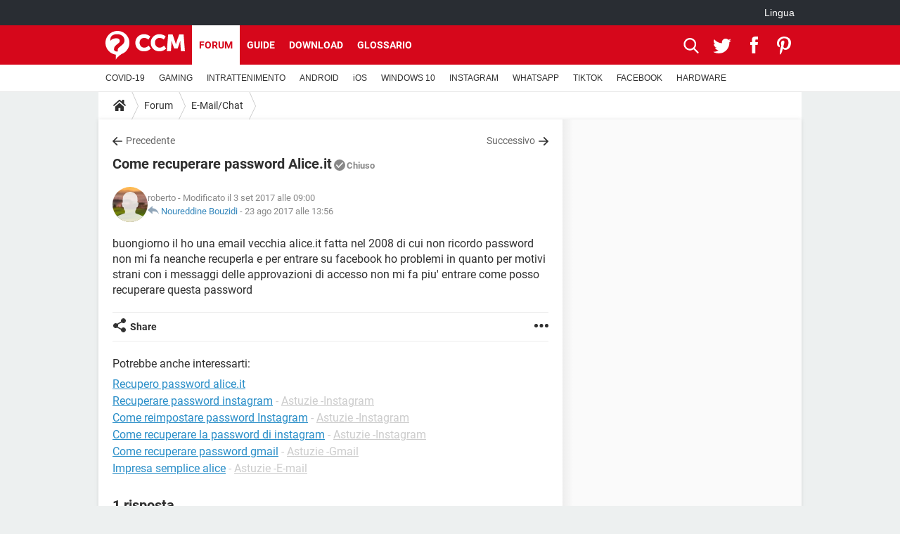

--- FILE ---
content_type: text/html; charset=UTF-8
request_url: https://it.ccm.net/forum/affich-109965-come-recuperare-password-alice-it
body_size: 16606
content:

<!--Akamai-ESI:PAGE:setreftime=1766109370/--><!DOCTYPE html>
<!--[if IE 8 ]> <html lang="it" dir="ltr" class="no-js ie8 lt-ie9 oldie"> <![endif]-->
<!--[if IE 9 ]> <html lang="it" dir="ltr" class="no-js ie9"> <![endif]-->
<!--[if gt IE 9]><!--> <html lang="it" dir="ltr"> <!--<![endif]-->

<head prefix="og: http://ogp.me/ns# fb: http://ogp.me/ns/fb#">
    <meta charset="utf-8">
    <meta http-equiv="X-UA-Compatible" content="IE=edge,chrome=1">
    <meta name="viewport" content="width=device-width, initial-scale=1.0" />

    <style>
        :root {
            --for-color-primary: #D6071B;
            --for-color-primary--lighten: #f7192e;
            --for-color-primary--darken: #a50515;
        }
    </style>
    
    <title>Come recuperare password Alice.it - E-Mail/Chat</title>

<script>
    var dataLayer = [{"appConfig":{"subContainers":["GTM-K9GC99V"]},"tagName1":"post-avec-ds-simili","site":"it.ccm.net","environnement":"production","pageType/screenType":"classique","sessionType":"nonConnectee","userStatus":"Anonyme","forumTheme":"E-Mail/Chat","QuestionRepondue":"oui","QuestionResolue":"non","NbReponses":1,"idArticle":109965,"idAuthor":0,"DateDebutDiscussion":"23-08-2017","level1":"forum","level2":"E-Mail/Chat","application":"forum","pageCategory":"Sujet Forum","theme":"E-Mail/Chat","country":"US","asnum":"16509"}];

            !function(e){"use strict";var t,n,o,r=function(){},s=Object.getOwnPropertyNames(window.console).reduce((function(e,t){return"function"==typeof console[t]&&(e[t]=r),e}),{}),a=function(){return s},i=e.console;if("object"==typeof e.JSON&&"function"==typeof e.JSON.parse&&"object"==typeof e.console&&"function"==typeof Object.keys){var c={available:["others.catch","others.show"],broadcasted:[]},u={available:["others.catch","others.show"]},d=(t=/^\s+(.*)\s+$/g,n=function(e){return Math.pow(9,e)},o=function(e){return parseInt((e.charCodeAt()<<9)%242)},{get:function(e){e=e.replace(t,"$1");for(var r=[0,0,0],s=0,a=0;s<e.length;s++)a=parseInt(s/r.length),r[s%3]+=parseInt(o(e[s])/n(a));for(s=0;s<r.length;s++)r[s]>255&&(r[s]=255);return r},toRGB:function(e){return"rgb("+e.join(",")+")"},visible:function(e){return e[0]>220||e[1]>220||e[2]>220?[0,0,0]:[255,255,255]}});e.getConsole=function(e){if("string"!=typeof e)throw"getConsole need a tag name (string)";var t=e.split(".");if(function(e){var t,n=e.split(".")[0];-1===c.available.indexOf(n)&&(c.available.push(n),(t=document.createEvent("CustomEvent")).initCustomEvent("getConsole.tag.available",0,0,n),document.dispatchEvent(t)),-1===u.available.indexOf(e)&&(u.available.push(e),(t=document.createEvent("CustomEvent")).initCustomEvent("getConsole.fulltag.available",0,0,n),document.dispatchEvent(t))}(e=t[0]),-1!==c.broadcasted.indexOf(e)){var n=function(e){var t=[],n=[];return e.forEach((function(e){t.push("%c "+e.name+" "),n.push("background-color:"+e.bgColor+";color:"+e.color+";border-radius:2px;")})),[t.join("")].concat(n)}(t.map((function(e){var t=d.get(e);return{name:e,color:d.toRGB(d.visible(t)),bgColor:d.toRGB(t)}}))),o=["log","warn","error","info","group","groupCollapsed","groupEnd"].reduce(((e,t)=>(e[t]=n.reduce(((e,t)=>e.bind(window.console,t)),window.console[t]),e)),{});return Object.keys(i).forEach((function(e){void 0===o[e]&&(o[e]=i[e])})),o}return a()},e.getConsole.tags=c,c.broadcasted=function(){try{var e=localStorage.getItem("getConsole");e=null===e?[]:JSON.parse(e)}catch(t){e=[]}return e}(),-1!==c.broadcasted.indexOf("others.catch")&&(e.console=e.getConsole("others.show"))}else e.getConsole=a}(window),logger={_buffer:[],log:function(){"use strict";this._buffer.push(arguments)}},function(e){"use strict";var t={domains:["hpphmfubhnbobhfs","bnb{po.betztufn","beoyt","epvcmfdmjdl","hpphmftzoejdbujpo","wjefptufq","s77ofu","ufbet","vosvmznfejb","tnbsubetfswfs","tljnsftpvsdft","{fcftupg","uumce","hpphmfbqjt","wjefpqmb{b","hpphmfbetfswjdft","fggfdujwfnfbtvsf","pvucsbjo","ubcppmb"],classes:"ufyuBe!BeCpy!qvc`411y361!qvc`411y361n!qvc`839y:1!ufyu.be!ufyuBe!Mjhbuvt!ufyu`be!ufyu`bet!ufyu.bet!ufyu.be.mjolt",event:{category:"pbt`mpbefe",action:"gbjm"}},n=e.getConsole("inObs"),o=0,r={},s=function(e,t){return t=t||1,e.split("").map((function(e){return String.fromCharCode(e.charCodeAt()+t)})).join("")},a=[];e.integrityObserver={state:{net:null,dom:null,perf:null},corrupted:0,listen:function(e){this.corrupted?e(this.state):a.push(e)},sendToListeners:function(){a.forEach(function(e){e(this.state)}.bind(this))},reportCorruption:function(){var e=function(){"undefined"!=typeof ga?ga("send",{hitType:"event",eventCategory:s(t.event.category,-1),eventAction:s(t.event.action,-1),nonInteraction:1}):setTimeout(e,100)};e()},reportListCorruption:function(){var e,t=[];for(e in this.state)this.state[e]&&t.push(e);t.length>0&&((new Image).src="https://lists.ccmbg.com/st?t="+encodeURIComponent(t.join(","))+"&d="+window.location.host.split(/\./).slice(0,-1).join("."))},reportChange:function(){this.sendToListeners(),this.reportCorruption()},init:function(){var e=function(e){return function(t){this.state[e]=t,t&&(!this.corrupted&&this.reportChange(),this.corrupted=1)}.bind(this)};!function(e){if("undefined"!=typeof MutationObserver){var n=document.createElement("div"),o=document.getElementsByTagName("html")[0],r={},a={childList:1,attributes:1,characterData:1,subtree:1},i=0,c=new MutationObserver((function(t){t.forEach((function(t){"style"===t.attributeName&&(c.disconnect(),"none"===t.target.style.display&&!e.called&&(e.called=1)&&e.call(r,1))}))})),u=new MutationObserver((function(t){t.forEach((function(t){try{if("childList"===t.type&&"HTML"===t.target.nodeName&&t.addedNodes.length&&"BODY"===t.addedNodes[0].nodeName&&!i){i=1,t.addedNodes[0].appendChild(n);var o=getComputedStyle(n);if(r=t.addedNodes[0],u.disconnect(),/Trident/.test(navigator.userAgent))return void setTimeout((function(){!e.called&&(e.called=1)&&e.call(r,0)}),50);setTimeout((function(){t.addedNodes[0].removeChild(n)}),60),c.disconnect(),e.call(t.addedNodes[0],"none"===o.getPropertyValue("display")||/url\("about:abp/.test(o.getPropertyValue("-moz-binding")))}}catch(e){}}))}));n.className=s(t.classes,-1),n.style.display="block",u.observe(o,a),c.observe(n,a)}else e.call(0,0)}(e.call(this,"dom")),function(e,a){if("undefined"!=typeof MutationObserver&&void 0!==URL.prototype){var i=document.getElementsByTagName("html")[0],c=0,u=new MutationObserver((function(i){i.forEach((function(i){try{var d,l,f,p="",g=new Date,h=function(){};if("childList"===i.type&&i.addedNodes.length&&void 0!==(d=i.addedNodes[0]).src&&("SCRIPT"===(p=d.nodeName)||"IFRAME"===p)){try{l=new URL(d.src),f=l&&l.host?l.host.split(/\./).slice(-2).shift():null}catch(e){}h=i.addedNodes[0].onerror,i.addedNodes[0].onerror=function(){try{n.warn("Missing script",d.src),!c&&f&&-1!==t.domains.indexOf(s(f))&&(new Date).getTime()-g.getTime()<1500&&(n.warn("Integrity violation on ",d.src," not observing anymore !"),u.disconnect(),c=1,e(1)),"function"==typeof h&&h.apply(this,Array.prototype.slice.call(arguments))}catch(e){}},"function"==typeof performance.getEntriesByType&&o<2&&"SCRIPT"===p&&-1!==t.domains.indexOf(s(f))&&(void 0===r[f]||"hpphmfubhnbobhfs"===s(f))&&(r[f]=1,i.addedNodes[0].addEventListener("load",(function(){-1===performance.getEntriesByType("resource").map((function(e){return e.name})).indexOf(d.src)&&2==++o&&(u.disconnect(),a(1))})))}}catch(e){}}))}));u.observe(i,{childList:1,attributes:1,characterData:1,subtree:1})}else e.call(0,0)}(e.call(this,"net"),e.call(this,"perf")),window.addEventListener("load",function(){this.reportListCorruption()}.bind(this))}},"function"==typeof Object.bind&&e.integrityObserver.init()}(window),function(e,t,n,o){"use strict";void 0===e._gtm&&(e._gtm={events:{on:[],ready:[],readyAll:[],trigger:function(e){this._trigger.push(e)},_trigger:[]},versions:{},onReady:[]}),void 0===e._gtm.versions&&(e._gtm.versions={}),e._gtm.versions.staticheader=1,e._gtm.state="loading";var r=dataLayer[0].appConfig,s=["GTM-N4SNZN"],a=r.subContainers||[],i=e.getConsole("GTM").log,c=function(e){if(void 0!==t.dispatchEvent){var n=null;"function"==typeof Event?n=new Event(e):(n=t.createEvent("Event")).initEvent(e,0,0),t.dispatchEvent(n)}},u=function(){u.state++,u.state===s.length&&(e._gtm.state="loaded",c("gtm.loaded"))},d=function(){e._gtm.state="error",c("gtm.error"),l.clearWorkspacesInfo(this)};u.state=0,s=s.concat(a),i("Loading sub containers:",a);var l={infoKey:"ccm_gtm_workspaces",workspacesInfo:{},fetchWorkspacesInfo:function(){try{this.workspacesInfo=this.getInfoFromQuerystring()||this.getInfoFromCookie()||{}}catch(e){console.error("Cannot get workspaces info.",e)}},parseWorkspacesInfo:function(e){for(var t={},n=e.split("|"),o=0;o<n.length;o++){var r=n[o].split("::");3===r.length&&(t[r[0]]={container:r[0],workspace:r[1],auth:r[2]})}return t},removeInfoFromQuerystring:function(){if(""===e.location.search)return"";for(var t=e.location.search.substring(1).split("&"),n=[],o=0;o<t.length;o++){t[o].split("=")[0]!==this.infoKey&&n.push(t[o])}return"?"+n.join("&")},generatePreviewQuery:function(e){try{var t=this.workspacesInfo[e];return t?(i("["+t.container+'] loading custom workspace "'+t.workspace+'"'),dataLayer[0].appConfig.previewWorkspaces=dataLayer[0].appConfig.previewWorkspaces||[],dataLayer[0].appConfig.previewWorkspaces.push(t),"&gtm_auth="+t.auth+"&gtm_preview="+t.workspace+"&gtm_cookies_win=x"):""}catch(t){return console.error('Cannot generate preview query for container "'+e+'"',t),""}},getInfoFromQuerystring:function(){for(var t=(e.location.search||"").substring(1).split("&"),n=0;n<t.length;n++){var o=t[n].split("=");if(decodeURIComponent(o[0])===this.infoKey)return this.parseWorkspacesInfo(decodeURIComponent(o[1]))}return null},getInfoFromCookie:function(){try{var t=e.document.cookie.match("(^|;) ?"+this.infoKey+"=([^;]*)(;|$)");if(t)return this.parseWorkspacesInfo(decodeURIComponent(t[2]))}catch(e){}return null},clearWorkspacesInfo:function(t){try{var n=t.getAttribute("data-id");if(this.workspacesInfo[n]){i('Cannot load container "'+n+'". Clearing cookie and querystring param...');var o=e.location.hostname.split("."),r=o.length;o=r>2&&"br"===o[r-1]&&"com"===o[r-2]?o.slice(-3).join("."):o.slice(-2).join("."),document.cookie=this.infoKey+"=; domain= "+o+"; path=/; expires=Thu, 01 Jan 1970 00:00:01 GMT;";var s=this.removeInfoFromQuerystring();e.location.search=s}}catch(e){console.error("Cannot clear workspaces info.",e)}}};l.fetchWorkspacesInfo();for(var f=0,p=s.length;f<p;++f){e[o]=e[o]||[],e[o].push({"gtm.start":(new Date).getTime(),event:"gtm.js"});var g=l.generatePreviewQuery(s[f]),h=t.getElementsByTagName(n)[0],m=t.createElement(n);m.async=1,m.onload=u,m.onerror=d,m.setAttribute("data-id",s[f]),m.src="https://www.googletagmanager.com/gtm.js?id="+s[f]+g,h.parentNode.insertBefore(m,h)}}(window,document,"script","dataLayer"),OAS_AD_BUFFER=[],OAS_AD=function(){OAS_AD_BUFFER.push(Array.prototype.slice.call(arguments))},function(e){"use strict";function t(t){t instanceof ErrorEvent&&e._gtm.errors.push({message:t.message,stack:t.error?t.error.stack:void 0,name:t.error?t.error.name:void 0,filename:t.filename,line:t.lineno,column:t.colno})}function n(t){t.reason instanceof Error?e._gtm.errors.push({message:t.reason.message,stack:t.reason.stack,name:t.reason.name,promise:1,filename:t.reason.filename,line:t.reason.lineno,column:t.reason.colno}):e._gtm.errors.push({message:t.reason,promise:1})}e._gtm=e._gtm||{},e._gtm.errors=[],e._gtm.errors.types=[],e._gtm.errors.types.push({type:"error",callback:t}),e.addEventListener("error",t),e._gtm.errors.types.push({type:"unhandledrejection",callback:n}),e.addEventListener("unhandledrejection",n)}(window);    

    dataLayer.push({"event":"app.config","appConfig":{"asl":{"sitepage":"\/forum","keywords":["parallaxeinfeed","e-mail-chat","forum-109965","forum"]}}});
</script>


    <meta name="description" content="buongiorno il ho una email vecchia alice.it fatta nel 2008 di cui non ricordo password non mi fa neanche recuperla e per entrare su facebook ho problemi in quanto per motivi strani con i messaggi delle approvazioni di accesso non mi fa piu&#039; entrare..." />
    <meta name="theme-color" content="#d51827" />
    <meta name="msapplication-TileColor" content="#d51827" />
    <meta name="msapplication-TileImage" content="https://astatic.ccmbg.com/www.commentcamarche.net_i18n/_skin/favicon/mstile-144x144.png" />
    <meta name="msapplication-config" content="https://astatic.ccmbg.com/www.commentcamarche.net_i18n/_skin/favicon/browserconfig.xml" />
    <meta name="twitter:card" content="summary_large_image" />
    <meta name="twitter:title" content="Come recuperare password Alice.it" />
    <meta name="twitter:image" content="https://astatic.ccmbg.com/www.commentcamarche.net_i18n/_skin/favicon/og-image-1200x630.png" />
    <meta name="referrer" content="always" />
    <meta name="googlebot" content="snippet,archive" />
    <meta name="robots" content="index, follow,max-snippet:-1, max-image-preview:large, max-video-preview:15" />
    <meta name="p:domain_verify" content="da5ea5fef28de3d19e5d93416c4568bb" />
    <meta property="og:title" content="Come recuperare password Alice.it"/>
    <meta property="og:type" content="website"/>
    <meta property="og:url" content="https://it.ccm.net/forum/affich-109965-come-recuperare-password-alice-it"/>
    <meta property="og:image" content="https://astatic.ccmbg.com/www.commentcamarche.net_i18n/_skin/favicon/og-image-1200x630.png"/>
    <meta property="twitter:url" content="https://it.ccm.net/forum/affich-109965-come-recuperare-password-alice-it"/>
    <meta property="og:site_name" content="CCM"/>
    <meta http-equiv="Content-Language" content="it"/>
    <meta property="atm" content="aHR0cHM6Ly9pdC5jY20ubmV0L2ZvcnVtL2FmZmljaC0xMDk5NjUtY29tZS1yZWN1cGVyYXJlLXBhc3N3b3JkLWFsaWNlLWl0" />
    <link rel="canonical" href="https://it.ccm.net/forum/affich-109965-come-recuperare-password-alice-it" />
    
    <link rel="icon" href="https://astatic.ccmbg.com/www.commentcamarche.net_i18n/_skin/favicon/favicon-32x32.png" sizes="32x32" type="image/png" />
    <link rel="icon" href="https://astatic.ccmbg.com/www.commentcamarche.net_i18n/_skin/favicon/favicon-16x16.png" sizes="16x16" type="image/png" />
    <link rel="icon" href="https://astatic.ccmbg.com/www.commentcamarche.net_i18n/_skin/favicon/android-chrome-192x192.png" sizes="192x192" type="image/png" />
    <link rel="apple-touch-icon" href="https://astatic.ccmbg.com/www.commentcamarche.net_i18n/_skin/favicon/apple-touch-icon-57x57.png" sizes="57x57" />
    <link rel="apple-touch-icon" href="https://astatic.ccmbg.com/www.commentcamarche.net_i18n/_skin/favicon/apple-touch-icon-60x60.png" sizes="60x60" />
    <link rel="apple-touch-icon" href="https://astatic.ccmbg.com/www.commentcamarche.net_i18n/_skin/favicon/apple-touch-icon-72x72.png" sizes="72x72" />
    <link rel="apple-touch-icon" href="https://astatic.ccmbg.com/www.commentcamarche.net_i18n/_skin/favicon/apple-touch-icon-76x76.png" sizes="76x76" />
    <link rel="apple-touch-icon" href="https://astatic.ccmbg.com/www.commentcamarche.net_i18n/_skin/favicon/apple-touch-icon-114x114.png" sizes="114x114" />
    <link rel="apple-touch-icon" href="https://astatic.ccmbg.com/www.commentcamarche.net_i18n/_skin/favicon/apple-touch-icon-120x120.png" sizes="120x120" />
    <link rel="apple-touch-icon" href="https://astatic.ccmbg.com/www.commentcamarche.net_i18n/_skin/favicon/apple-touch-icon-144x144.png" sizes="144x144" />
    <link rel="apple-touch-icon" href="https://astatic.ccmbg.com/www.commentcamarche.net_i18n/_skin/favicon/apple-touch-icon-152x152.png" sizes="152x152" />
    <link rel="apple-touch-icon" href="https://astatic.ccmbg.com/www.commentcamarche.net_i18n/_skin/favicon/apple-touch-icon-180x180.png" sizes="180x180" />
    <link rel="preload" href="https://astatic.ccmbg.com/ccmcms_commentcamarche/dist/external/fonts/Roboto-Gfonts-Regular.woff2" crossorigin as="font" />
    <link rel="preload" href="https://astatic.ccmbg.com/ccmcms_commentcamarche/dist/external/fonts/Roboto-Gfonts-Bold.woff2" crossorigin as="font" />
        <link rel="manifest" href="https://astatic.ccmbg.com/www.commentcamarche.net_i18n/_skin/favicon/manifest.json"  />
    <link rel="mask-icon" href="https://astatic.ccmbg.com/www.commentcamarche.net_i18n/_skin/favicon/safari-pinned-tab.svg" color="#d51827" />
    
<link rel="stylesheet" media="all" href="https://astatic.ccmbg.com/www.commentcamarche.net_i18n/dist/app/css/chunks/site_ht_inter.04bf4568b32fe3dbd824.css" /><link rel="stylesheet" media="all" href="https://astatic.ccmbg.com/www.commentcamarche.net_i18n/dist/app/css/chunks/skin_forum.ca3f284e66398a9dd082.css" />

<script type="application/ld+json">{"@context":"https://schema.org","@type":"WebPage","breadcrumb":{"@type":"BreadcrumbList","itemListElement":[{"@type":"ListItem","position":1,"name":"Home","item":"https://it.ccm.net/"},{"@type":"ListItem","position":2,"name":"Forum","item":"https://it.ccm.net/forum/"},{"@type":"ListItem","position":3,"name":"E-Mail/Chat","item":"https://it.ccm.net/forum/e-mail-chat-27"}]},"name":"Come recuperare password Alice.it - E-Mail/Chat","url":"https://it.ccm.net/forum/affich-109965-come-recuperare-password-alice-it"}</script>
    </head>

<body class="flex-layout ">
    <div class="jOverlay overlay"></div>
    <a name="top"></a>
    
    <div id="ctn_x02"><div id="ba_x02" class="ba x02"><script>OAS_AD("x02");</script></div></div>
    <div id="tt" style="display:none">
        <div id="tttop"></div>
        <div id="ttcont"></div>
        <div id="ttbot"></div>
    </div>
    <span class="tooltips" style="display:none" id="ntt"><span id="nttcont"></span><span class="arrowDown"></span></span>

    <div id="oasLayout" class="layout--flexbox">

        <img src="https://akm-static.ccmbg.com/a/aHR0cDovL2l0LmNjbS5uZXQvZm9ydW0vYWZmaWNoLTEwOTk2NS1jb21lLXJlY3VwZXJhcmUtcGFzc3dvcmQtYWxpY2UtaXQ=/alpha.png" style="position: absolute;"><header class="ccm_header--rwd jHeader" data-cookie-prefix="">
    <div class="ccm_header__top">
      <div class="layout">
        <span data-target="jMenuBox" class="jDropBtn jDropMenuBtn ccm_header__click_trigger">
          <span>Menu</span>
          <svg viewBox="0 0 440.307 440.307" class="svg_icon svg_icon--cross">
              <g fill="#fff" class="svg_icon_g">
                  <polygon points="440.307,58.583 381.723,0 220.153,161.57 58.584,0 0,58.583 161.569,220.153 0,381.723 58.584,440.307    220.153,278.736 381.723,440.307 440.307,381.723 278.736,220.153"/>
              </g>
          </svg>
        </span>
          <a href="https://it.ccm.net/" class="app_logo">
              <img width="113" height="41" class="ccmcss_rwd_header__logo" src="https://astatic.ccmbg.com/www.commentcamarche.net_i18n/_skin/_common/img/logo_ccm.svg?19" alt="CCM">
          </a>
          <nav id="jMainNav" class="ccm_header__nav jDropBox jMenuBox" role="navigation">
            <ul id="mmenu_ul_id">
                <li class="ccm_ico_home">
                <a href="https://it.ccm.net/">
                    <span>Home</span>
                </a>
                <button class="app_nav__sub--collapse jNavSubCollapse app_nav__sub--collapse--plus">
                    <span></span>
                </button>
                <div class="ccm_submenu">
                    <ul>
                                                    <li>
                                <a href="https://it.ccm.net/faq/s/covid">
                                    COVID-19                                </a>
                            </li>
                                                    <li>
                                <a href="https://it.ccm.net/faq/videogiochi-538">
                                    GAMING                                </a>
                            </li>
                                                    <li>
                                <a href="https://it.ccm.net/faq/streaming-578">
                                    INTRATTENIMENTO                                </a>
                            </li>
                                                    <li>
                                <a href="https://it.ccm.net/faq/android-569">
                                    ANDROID                                </a>
                            </li>
                                                    <li>
                                <a href="https://it.ccm.net/faq/macos-98">
                                    iOS                                </a>
                            </li>
                                                    <li>
                                <a href="https://it.ccm.net/faq/windows-10-582">
                                    WINDOWS 10                                </a>
                            </li>
                                                    <li>
                                <a href="https://it.ccm.net/faq/instagram-550">
                                    INSTAGRAM                                </a>
                            </li>
                                                    <li>
                                <a href="https://it.ccm.net/faq/whatsapp-586">
                                    WHATSAPP                                </a>
                            </li>
                                                    <li>
                                <a href="https://it.ccm.net/faq/tiktok-576">
                                    TIKTOK                                </a>
                            </li>
                                                    <li>
                                <a href="https://it.ccm.net/faq/facebook-548">
                                    FACEBOOK                                </a>
                            </li>
                                                    <li>
                                <a href="https://it.ccm.net/faq/hardware-3">
                                    HARDWARE                                </a>
                            </li>
                                            </ul>
                </div>
            </li>
                    <li>
                <a href="/faq/">Guide</a>
                <button class="app_nav__sub--collapse jNavSubCollapse app_nav__sub--collapse--plus">
                    <span></span>
                </button>
                <div class="ccm_submenu">
                    <ul>
                                                    <li>
                                <a href="https://it.ccm.net/faq/s/covid">
                                    COVID-19                                </a>
                            </li>
                                                    <li>
                                <a href="https://it.ccm.net/faq/videogiochi-538">
                                    GAMING                                </a>
                            </li>
                                                    <li>
                                <a href="https://it.ccm.net/faq/streaming-578">
                                    INTRATTENIMENTO                                </a>
                            </li>
                                                    <li>
                                <a href="https://it.ccm.net/faq/android-569">
                                    ANDROID                                </a>
                            </li>
                                                    <li>
                                <a href="https://it.ccm.net/faq/macos-98">
                                    iOS                                </a>
                            </li>
                                                    <li>
                                <a href="https://it.ccm.net/faq/windows-10-582">
                                    WINDOWS 10                                </a>
                            </li>
                                                    <li>
                                <a href="https://it.ccm.net/faq/instagram-550">
                                    INSTAGRAM                                </a>
                            </li>
                                                    <li>
                                <a href="https://it.ccm.net/faq/whatsapp-586">
                                    WHATSAPP                                </a>
                            </li>
                                                    <li>
                                <a href="https://it.ccm.net/faq/tiktok-576">
                                    TIKTOK                                </a>
                            </li>
                                                    <li>
                                <a href="https://it.ccm.net/faq/facebook-548">
                                    FACEBOOK                                </a>
                            </li>
                                                    <li>
                                <a href="https://it.ccm.net/faq/hardware-3">
                                    HARDWARE                                </a>
                            </li>
                                            </ul>
                </div>
            </li>
                        <li>
                <a href="/download/">Download</a>
                <button class="app_nav__sub--collapse jNavSubCollapse app_nav__sub--collapse--plus">
                    <span></span>
                </button>
                <div class="ccm_submenu">
                    <ul>
                                                    <li>
                                <a href="https://it.ccm.net/faq/s/covid">
                                    COVID-19                                </a>
                            </li>
                                                    <li>
                                <a href="https://it.ccm.net/faq/videogiochi-538">
                                    GAMING                                </a>
                            </li>
                                                    <li>
                                <a href="https://it.ccm.net/faq/streaming-578">
                                    INTRATTENIMENTO                                </a>
                            </li>
                                                    <li>
                                <a href="https://it.ccm.net/faq/android-569">
                                    ANDROID                                </a>
                            </li>
                                                    <li>
                                <a href="https://it.ccm.net/faq/macos-98">
                                    iOS                                </a>
                            </li>
                                                    <li>
                                <a href="https://it.ccm.net/faq/windows-10-582">
                                    WINDOWS 10                                </a>
                            </li>
                                                    <li>
                                <a href="https://it.ccm.net/faq/instagram-550">
                                    INSTAGRAM                                </a>
                            </li>
                                                    <li>
                                <a href="https://it.ccm.net/faq/whatsapp-586">
                                    WHATSAPP                                </a>
                            </li>
                                                    <li>
                                <a href="https://it.ccm.net/faq/tiktok-576">
                                    TIKTOK                                </a>
                            </li>
                                                    <li>
                                <a href="https://it.ccm.net/faq/facebook-548">
                                    FACEBOOK                                </a>
                            </li>
                                                    <li>
                                <a href="https://it.ccm.net/faq/hardware-3">
                                    HARDWARE                                </a>
                            </li>
                                            </ul>
                </div>
            </li>
                        <li>
                <a href="/forum/">Forum</a>
                <button class="app_nav__sub--collapse jNavSubCollapse app_nav__sub--collapse--plus">
                    <span></span>
                </button>
                <div class="ccm_submenu">
                    <ul>
                                                    <li>
                                <a href="https://it.ccm.net/faq/s/covid">
                                    COVID-19                                </a>
                            </li>
                                                    <li>
                                <a href="https://it.ccm.net/faq/videogiochi-538">
                                    GAMING                                </a>
                            </li>
                                                    <li>
                                <a href="https://it.ccm.net/faq/streaming-578">
                                    INTRATTENIMENTO                                </a>
                            </li>
                                                    <li>
                                <a href="https://it.ccm.net/faq/android-569">
                                    ANDROID                                </a>
                            </li>
                                                    <li>
                                <a href="https://it.ccm.net/faq/macos-98">
                                    iOS                                </a>
                            </li>
                                                    <li>
                                <a href="https://it.ccm.net/faq/windows-10-582">
                                    WINDOWS 10                                </a>
                            </li>
                                                    <li>
                                <a href="https://it.ccm.net/faq/instagram-550">
                                    INSTAGRAM                                </a>
                            </li>
                                                    <li>
                                <a href="https://it.ccm.net/faq/whatsapp-586">
                                    WHATSAPP                                </a>
                            </li>
                                                    <li>
                                <a href="https://it.ccm.net/faq/tiktok-576">
                                    TIKTOK                                </a>
                            </li>
                                                    <li>
                                <a href="https://it.ccm.net/faq/facebook-548">
                                    FACEBOOK                                </a>
                            </li>
                                                    <li>
                                <a href="https://it.ccm.net/faq/hardware-3">
                                    HARDWARE                                </a>
                            </li>
                                            </ul>
                </div>
            </li>
                        <li>
                <a href="/contents/">Glossario</a>
                <button class="app_nav__sub--collapse jNavSubCollapse app_nav__sub--collapse--plus">
                    <span></span>
                </button>
                <div class="ccm_submenu">
                    <ul>
                                                    <li>
                                <a href="https://it.ccm.net/faq/s/covid">
                                    COVID-19                                </a>
                            </li>
                                                    <li>
                                <a href="https://it.ccm.net/faq/videogiochi-538">
                                    GAMING                                </a>
                            </li>
                                                    <li>
                                <a href="https://it.ccm.net/faq/streaming-578">
                                    INTRATTENIMENTO                                </a>
                            </li>
                                                    <li>
                                <a href="https://it.ccm.net/faq/android-569">
                                    ANDROID                                </a>
                            </li>
                                                    <li>
                                <a href="https://it.ccm.net/faq/macos-98">
                                    iOS                                </a>
                            </li>
                                                    <li>
                                <a href="https://it.ccm.net/faq/windows-10-582">
                                    WINDOWS 10                                </a>
                            </li>
                                                    <li>
                                <a href="https://it.ccm.net/faq/instagram-550">
                                    INSTAGRAM                                </a>
                            </li>
                                                    <li>
                                <a href="https://it.ccm.net/faq/whatsapp-586">
                                    WHATSAPP                                </a>
                            </li>
                                                    <li>
                                <a href="https://it.ccm.net/faq/tiktok-576">
                                    TIKTOK                                </a>
                            </li>
                                                    <li>
                                <a href="https://it.ccm.net/faq/facebook-548">
                                    FACEBOOK                                </a>
                            </li>
                                                    <li>
                                <a href="https://it.ccm.net/faq/hardware-3">
                                    HARDWARE                                </a>
                            </li>
                                            </ul>
                </div>
            </li>
            </ul>
              <p>
                <a href="https://it.ccm.net/forum/new" class="ico--new btn--size-xl btn--size-full btn--bg-channel" id="create_new_question">Fai una domanda</a>
              </p>
          </nav>
          <div class="ccm_header__right">
            <ul>
                <li class="ccm_header__btn_search">
                  <a href="javascript:void(0)" data-target="jSearchBox" class="jDropBtn">
                    <svg viewBox="-281 404.9 32 32" class="svg_icon svg_icon--search"><path class="svg_icon_g" d="M-280 432.1c-1.2 1.1-1.3 2.9-.2 4s2.9 1 4-.2l6.4-7.6c.7-.8 1-1.6 1-2.3 2.1 1.8 4.8 2.9 7.8 2.9 6.6 0 12-5.4 12-12s-5.4-12-12-12-12 5.4-12 12c0 3 1.1 5.7 2.9 7.8-.7 0-1.5.3-2.3 1l-7.6 6.4zm11-15.2c0-4.4 3.6-8 8-8s8 3.6 8 8-3.6 8-8 8-8-3.6-8-8z"></path></svg>
                  </a>
                </li>
            </ul>
        </div>
      </div>

    </div>

    <div class="ccm_header__search jDropBox jSearchBox">
        <form action="https://it.ccm.net/search/index" method="get" id="jContentSearchForm" role="search">
            <fieldset>
                <legend>Cerca</legend>
                <input placeholder="Cerca" name="q" value="" type="search">
                <button type="submit" class="ccm_ico--search"></button>
            </fieldset>
        </form>
        <div class="jDropBoxOverlay ccm_header__overlay"></div>
    </div>

    <div class="ccm_header__login jDropBox jLoginBox">
    <div class="ccm_header__overlay jDropBoxOverlay"></div>
  </div>
</header>

<header role="banner" class="ccm_header">
    <div class="ccm_top_bar">
    <div class="layout">
                    <div role="main" class="layout_main">
                <ul class="ccmNetwork">
                                    <li class="selected" style="visibility:hidden">
                        <a href="/">
                            High-Tech                        </a>
                    </li>
                                    </ul>
            </div>
                    <div class="layout_right"><ul class="ccm_top_nav">
    <li id="language" class="ccm_usermenu_language">
        <a href="javascript:void(0);" class="ccm_usermenu_language__btn">Lingua</a>

        <div class="ccm_box_hover">
            <ul>
                                    <li>
                        <a href="https://de.ccm.net"
                           lang="de">Deutsch</a>
                    </li>
                                    <li>
                        <a href="https://br.ccm.net"
                           lang="pt">Português</a>
                    </li>
                                    <li>
                        <a href="https://id.ccm.net"
                           lang="id">Bahasa Indonesia</a>
                    </li>
                                    <li>
                        <a href="https://it.ccm.net"
                           lang="it">Italiano</a>
                    </li>
                                    <li>
                        <a href="https://ru.ccm.net"
                           lang="ru">Русский</a>
                    </li>
                                    <li>
                        <a href="https://pl.ccm.net"
                           lang="pl">Polski</a>
                    </li>
                                    <li>
                        <a href="https://nl.ccm.net"
                           lang="nl">Nederlands</a>
                    </li>
                                    <li>
                        <a href="https://in.ccm.net"
                           lang="hi">हिंदी</a>
                    </li>
                            </ul>
        </div>
    </li>
</ul>
</div>
    </div>
</div>
    <div class="ccm_middle_bar">
        <div class="layout">
            <div class="ccm_logo_ccm">
                <a href="https://it.ccm.net/" title="CCM">
                    <img width="113" height="41"
                         src="https://astatic.ccmbg.com/www.commentcamarche.net_i18n/_skin/_common/img/logo_ccm.svg?19"
                         alt="CCM"
                    />
                </a>
            </div>
            <div class="ccm_social_header">
                <a id="jSearchBt" href="javascript:void(0)" class="ccm_ico--search"></a>

                                     <a href="https://www.twitter.com/ccm_italia" target="_blank" rel="noopener noreferrer" class="ccm_ico--twitter ccm_social_header__tw">
                         <img src="https://astatic.ccmbg.com/www.commentcamarche.net_i18n/_skin/_common/img/shim.gif"
                              alt="CCM / Twitter"
                              title="CCM / Twitter"
                              width="1"
                              height="1" />
                     </a>
                
                                    <a href="https://www.facebook.com/it.ccm.net" target="_blank" rel="noopener noreferrer" class="ccm_ico--facebook ccm_social_header__fb">
                        <img src="https://astatic.ccmbg.com/www.commentcamarche.net_i18n/_skin/_common/img/shim.gif"
                             alt="CCM / Facebook"
                             title="CCM / Facebook"
                             width="1"
                             height="1" />
                    </a>
                
                                    <a href="https://www.pinterest.fr/CCMNETIT/" target="_blank" rel="noopener noreferrer" class="ccm_ico--pinterest ccm_social_header__pt">
                        <img src="https://astatic.ccmbg.com/www.commentcamarche.net_i18n/_skin/_common/img/shim.gif"
                             alt="CCM / Pinterest"
                             title="CCM / Pinterest"
                             width="1"
                             height="1" />
                    </a>
                
                
                <div id="jSearchForm" class="ccm_header_form">
                     <form action="https://it.ccm.net/search/index"
                           method="get" class="headerFooter" data-inputupdate="true">
                         <fieldset>
                             <legend>Cerca</legend>
                             <input type="text"
                                    placeholder="Cerca"
                                    class="ccm_search"
                                    name="q"
                                    id="searchform_input"
                                                              >
                             <input type="hidden" value="0" name="already_focused" id="searchform_focused">
                             <input type="submit" value="OK" class="ccm_submit">
                         </fieldset>
                     </form>
                </div><!-- /ccm_header_form -->
            </div>
            <nav id="ccm_nav" role="navigation">
               <div id="ccm_scroller">
                   <div class="layout_ct">

                       <ul id="mmenu_ul_id">
        <li class="ccm_ico_home">
        <a href="https://it.ccm.net/">
            <span>Home</span>
        </a>
        <div class="ccm_submenu">
                    </div>
    </li>
        <li class="selected current">
        <a href="/forum/">Forum        </a>
            </li>
            <li>
        <a href="/faq/">Guide        </a>
            </li>
            <li>
        <a href="/download/">Download        </a>
            </li>
            <li>
        <a href="/contents/">Glossario        </a>
            </li>
        </ul>
                    </div>
               </div>
                                  <div class="ccm_submenu" style="display: block">
                       <ul>
                                                          <li><a href="https://it.ccm.net/faq/s/covid">COVID-19</a></li>
                                                              <li><a href="https://it.ccm.net/faq/videogiochi-538">GAMING</a></li>
                                                              <li><a href="https://it.ccm.net/faq/streaming-578">INTRATTENIMENTO</a></li>
                                                              <li><a href="https://it.ccm.net/faq/android-569">ANDROID</a></li>
                                                              <li><a href="https://it.ccm.net/faq/macos-98">iOS</a></li>
                                                              <li><a href="https://it.ccm.net/faq/windows-10-582">WINDOWS 10</a></li>
                                                              <li><a href="https://it.ccm.net/faq/instagram-550">INSTAGRAM</a></li>
                                                              <li><a href="https://it.ccm.net/faq/whatsapp-586">WHATSAPP</a></li>
                                                              <li><a href="https://it.ccm.net/faq/tiktok-576">TIKTOK</a></li>
                                                              <li><a href="https://it.ccm.net/faq/facebook-548">FACEBOOK</a></li>
                                                              <li><a href="https://it.ccm.net/faq/hardware-3">HARDWARE</a></li>
                                                      </ul>
                   </div>
                          </nav>
       </div>
   </div><!-- /ccm_middle_bar -->
</header>


        
                    <div class="app_layout_header">
                <div class="ccmcss_oas_top" data-adstrad="Annunci">
                    
    <div id="ctn_top"><div id="ba_top" class="ba top"><script>OAS_AD("Top");</script></div></div>
                </div>

            </div>
        
        <div class="app_layout">

            <section class="app_layout_top">
    <div class="forum_breadcrumb__wrapper" id="jBreadcrumb">
    
    <nav class="cp_breadcrumb">
        <ul class="cp_breadcrumb__list">
                            <li class="cp_breadcrumb__item cp_breadcrumb__item--home">
                                <a href="https://it.ccm.net/"
                >
                <svg xmlns="http://www.w3.org/2000/svg" viewBox="0 0 18 16" width="18" height="16" class="cp_breadcrumb__ico--home"><path fill="currentColor" d="M8.934 4.398 2.812 9.77a.163.163 0 0 1-.006.034.165.165 0 0 0-.005.034v5.439a.72.72 0 0 0 .202.51.637.637 0 0 0 .48.215H7.57v-4.35h2.726V16h4.089a.636.636 0 0 0 .479-.215.72.72 0 0 0 .202-.51V9.837a.168.168 0 0 0-.01-.068L8.934 4.4Z"/><path fill="currentColor" d="M17.876 7.402 15.43 5.247V.415a.381.381 0 0 0-.1-.273.337.337 0 0 0-.257-.106H12.93a.338.338 0 0 0-.257.106.382.382 0 0 0-.1.273v2.309L9.849.308A1.256 1.256 0 0 0 9 0c-.327 0-.61.103-.848.308L.124 7.402a.351.351 0 0 0-.123.255.4.4 0 0 0 .078.278l.693.876c.06.071.137.115.234.13.09.009.179-.02.268-.082L9 2.025l7.726 6.834c.06.055.138.082.235.082h.033a.375.375 0 0 0 .235-.13l.692-.876a.4.4 0 0 0 .078-.279.352.352 0 0 0-.123-.254Z"/></svg>
                </a>
    
                </li>
                            <li class="cp_breadcrumb__item">
                                <a href="https://it.ccm.net/forum/"
                >
                Forum
                </a>
    
                </li>
                            <li class="cp_breadcrumb__item">
                                <a href="https://it.ccm.net/forum/e-mail-chat-27"
                >
                E-Mail/Chat
                </a>
    
                </li>
                    </ul>
    </nav>

    </div>
</section>
                        
            <div class="app_layout_ct">
                <div class="app_layout_ct__1">
                                        <div class="app_layout_ct__2">
                                                <div role="main" class="app_layout_main">
                            <div id="InfMsgDiv">
    </div>
<div id="ctn_109965">

    <div class=" jStickyHeightContent">
    
    <div id="content_ctn" class="ccm_forum_ctn">
    <div id="topic_question" class="for_topic_wrapper">
                <div class="for_topic" id="quesfullctn">
            <div class="topic_nav">
            <a href="/forum/affich-109936-come-ritrovare-smartphone-perso" class="topic_nav__prev ico--prev" title="Come ritrovare smartphone perso">Precedente</a>
                <a href="/forum/affich-109976-nessun-accesso-a-facebook-nonostante-username-e-password" class="topic_nav__next ico--next" title="Nessun accesso a Facebook nonostante username e password">Successivo</a>
    </div>    <header class="for_topic__title closed" id="question">
        <script type="application/ld+json">{"@context":"https:\/\/schema.org","@type":"QAPage","url":"https:\/\/it.ccm.net\/forum\/affich-109965-come-recuperare-password-alice-it","mainEntity":{"@type":"Question","author":{"@type":"Person","name":"roberto"},"name":"Come recuperare password Alice.it Chiuso","text":"buongiorno il ho una email vecchia alice.it fatta nel 2008 di cui non ricordo password non mi fa neanche recuperla e per entrare su facebook ho problemi in quanto per motivi strani con i messaggi delle approvazioni di accesso non mi fa piu' entrare come posso recuperare questa password","upvoteCount":0,"dateCreated":"2017-08-23T13:22:53+02:00","answerCount":1,"suggestedAnswer":[{"@type":"Answer","author":{"@type":"Person","name":"n00r","url":"https:\/\/it.ccm.net\/profile\/user\/n00r"},"dateCreated":"2017-08-23T13:56:03+02:00","text":"Ciao,\r\n\r\nhttps:\/\/it.ccm.net\/forum\/affich-107885-credenziali-mail-alice-posta   \r\n \r\n","url":"https:\/\/it.ccm.net\/forum\/affich-109965-come-recuperare-password-alice-it#1","upvoteCount":0}]}}</script>        <a name="0"></a>
        <a name="p109965"></a>

        <h1 id="qtitle" >Come recuperare password Alice.it</h1>

                    <span class="topic_status">Chiuso</span>
            <div class="topic_tags">

            <ul class="topic_tags__list">
                    </ul>
    
    </div>        <div class="for_topic__infos">
                <span class="for_actions">
            </span>
    <div class="forum_avatar_placeholder">    
    <figure class="ccm_avatar_anon_35 ccm_avatar_figure">
            </figure>
    </div>
            <div class="for_datas">
                                    <span>
                        roberto                    </span>
                                    -
                            Modificato il  3 set 2017 alle 09:00
                        <br>
                    <span class="ccm_ico--reply" title="Ultima risposta: "></span>
                        
<span class="ccm_member">
        
            <span class=" generated-token jTokenGenerator" data-token="L3Byb2ZpbGUvdXNlci9uMDBy" >        Noureddine Bouzidi
    </span>
        <span class="ccm_member__tooltips">
                    <span class="ccm_member__attr">Posti</span>
            <span class="ccm_member__value">
                
            <span class=" generated-token jTokenGenerator" data-token="L2ZvcnVtL3MvbS9uMDBy" >22674</span>
                </span>
                            <span class="ccm_member__attr">Data di registrazione</span>
            <span class="ccm_member__value">giovedì 19 marzo 2009</span>
                            <span class="ccm_member__attr">Stato</span>
            <span class="ccm_member__value">Moderatore</span>
                            <span class="ccm_member__attr">Ultimo intervento</span>
            <span class="ccm_member__value">giovedì  7 gennaio 2021</span>
            </span>
</span>
                    -
                    <a href="/forum/affich-109965-come-recuperare-password-alice-it#1" class="for_datas__time">23 ago 2017 alle 13:56</a>
                                </div>
        </div>
    </header>
        <div class="jQdispctn for_topic__question typo_content"  style="max-height:245px;overflow:hidden">
        buongiorno il ho una email vecchia alice.it fatta nel 2008 di cui non ricordo password non mi fa neanche recuperla e per entrare su facebook ho problemi in quanto per motivi strani con i messaggi delle approvazioni di accesso non mi fa piu' entrare come posso recuperare questa password            <div style="display: none" class="jQShowMoreWrapper for_topic__question__more">
                <button class="ico--chevron-down btn--border jQShowMoreBtn">
                    Altro...                </button>
            </div>
                </div>
    <footer class="for_buttons_bar jFooterButtonBar jBreakingNewsTriggerDisplay">
        


<div class="dropdown dropdown--share">
    <button type="button"
            class="ico--share dropdown__btn btn jNoNativeShareFunction"
            data-url="https://it.ccm.net/forum/affich-109965-come-recuperare-password-alice-it"
            data-title="Come recuperare password Alice.it"
            data-text="Come recuperare password Alice.it"
    >Share</button>

    <!-- desktop -->
    <ul role="menu" class="dropdown__menu jDropDownSharing" style="display:none;">
        <li>
            <a class="ico--x-twitter" target="_blank"
                href="https://twitter.com/share?url=https://it.ccm.net/forum/affich-109965-come-recuperare-password-alice-it"
                data-ga-event-click-category="Forum"
                data-ga-event-click-action="Share"
                data-ga-event-click-value="109965"
                data-ga-event-click-label="Twitter">
            </a>
        </li>
        <li>
            <a class="ico--facebook" target="_blank"
                href="https://www.facebook.com/sharer.php?u=https://it.ccm.net/forum/affich-109965-come-recuperare-password-alice-it"
                data-ga-event-click-category="Forum"
                data-ga-event-click-action="Share"
                data-ga-event-click-value="109965"
                data-ga-event-click-label="Facebook">
            </a>
        </li>
        <li>
            <a class="ico--mail"
                href="mailto:?subject=Come%20recuperare%20password%20Alice.it&body=https%3A%2F%2Fit.ccm.net%2Fforum%2Faffich-109965-come-recuperare-password-alice-it"
                data-ga-event-click-category="Forum"
                data-ga-event-click-action="Share"
                data-ga-event-click-value="109965"
                data-ga-event-click-label="Mail">
            </a>
        </li>
        <li class="copy-link">
            <button
                class="ico--copy-link copy-link__label jCopyLinkCheckbox"
                data-link="https://it.ccm.net/forum/affich-109965-come-recuperare-password-alice-it"
                data-shared-label="Copied!"
                data-ga-event-click-category="Forum"
                data-ga-event-click-action="Share"
                data-ga-event-click-value="109965"
                data-ga-event-click-label="Copy">Copy
            </button>
        </li>
    </ul>
</div>
            <div class="dropdown">
                <button type="button" class="ico--more dropdown__btn btn jDropDownContainer"
                        data-ga-event-click-category="Forum"
                        data-ga-event-click-action="Click"
                        data-ga-event-click-label="Click_3marks"></button>
                <ul role="menu" class="dropdown__menu jDropDownElement" style="display: none;">
                    <li><button 
                    data-ga-event-click-category="Forum" 
                    data-ga-event-click-action="Click" 
                    data-ga-event-click-label="Click_signal"
                    title="Segnala" data-msgid="109965" class="ico--warning btn jOpenSignalPopup">Segnala</button></li>                </ul>
            </div>
            </footer>
    <div id="jTopicMobileActionBarOffsetStart"></div>
    <aside class="topic_mobile-action-bar" id="jTopicMobileActionBar">
        


<div class="dropdown dropdown--share">
    <button type="button"
            class="ico--share dropdown__btn button--empty jNoNativeShareFunction"
            data-url="https://it.ccm.net/forum/affich-109965-come-recuperare-password-alice-it"
            data-title="Come recuperare password Alice.it"
            data-text="Come recuperare password Alice.it"
    >Share</button>

    <!-- desktop -->
    <ul role="menu" class="dropdown__menu jDropDownSharing" style="display:none;">
        <li>
            <a class="ico--x-twitter" target="_blank"
                href="https://twitter.com/share?url=https://it.ccm.net/forum/affich-109965-come-recuperare-password-alice-it"
                data-ga-event-click-category="Forum"
                data-ga-event-click-action="Share"
                data-ga-event-click-value="109965"
                data-ga-event-click-label="Twitter">
            </a>
        </li>
        <li>
            <a class="ico--facebook" target="_blank"
                href="https://www.facebook.com/sharer.php?u=https://it.ccm.net/forum/affich-109965-come-recuperare-password-alice-it"
                data-ga-event-click-category="Forum"
                data-ga-event-click-action="Share"
                data-ga-event-click-value="109965"
                data-ga-event-click-label="Facebook">
            </a>
        </li>
        <li>
            <a class="ico--mail"
                href="mailto:?subject=Come%20recuperare%20password%20Alice.it&body=https%3A%2F%2Fit.ccm.net%2Fforum%2Faffich-109965-come-recuperare-password-alice-it"
                data-ga-event-click-category="Forum"
                data-ga-event-click-action="Share"
                data-ga-event-click-value="109965"
                data-ga-event-click-label="Mail">
            </a>
        </li>
        <li class="copy-link">
            <button
                class="ico--copy-link copy-link__label jCopyLinkCheckbox"
                data-link="https://it.ccm.net/forum/affich-109965-come-recuperare-password-alice-it"
                data-shared-label="Copied!"
                data-ga-event-click-category="Forum"
                data-ga-event-click-action="Share"
                data-ga-event-click-value="109965"
                data-ga-event-click-label="Copy">Copy
            </button>
        </li>
    </ul>
</div>
    </aside>
            </div>
            </div>
    <div id="simili" class="simili_wrapper">
    <a name="simili"></a>
    <div class="hidelast">
        <span class="simili_wrapper__title">Potrebbe anche interessarti: </span>        <ul>
            <li>
                    
            <span class="similiSearch ftBlue ftUnderline generated-token jTokenGenerator" data-token="aHR0cHM6Ly9pdC5jY20ubmV0L3MvUmVjdXBlcm8rcGFzc3dvcmQrYWxpY2UuaXQ/cWxjI2s9Yzk3OTQwMDRiNjY4OTliMDQ4NDM5ZjFhMTYyYzA0MjY=" >Recupero password alice.it</span>
    
                            </li>
                            <li>
                       
            <a class="ftUnderline ftBlue" href="https://it.ccm.net/faq/9931-come-recuperare-la-password-di-instagram" >Recuperare password instagram</a>
                        <span class="ftGrey3 simili_section"> - <a href="https://it.ccm.net/faq/instagram-550">Astuzie -Instagram</a> </span>
                </li>
                               <li>
                       
            <a class="ftUnderline ftBlue" href="https://it.ccm.net/faq/12959-come-reimpostare-password-instagram" >Come reimpostare password Instagram</a>
                        <span class="ftGrey3 simili_section"> - <a href="https://it.ccm.net/faq/instagram-550">Astuzie -Instagram</a> </span>
                </li>
                               <li>
                       
            <a class="ftUnderline ftBlue" href="https://it.ccm.net/faq/18561-come-recuperare-la-password-instagram-senza-mail" >Come recuperare la password di instagram</a>
                        <span class="ftGrey3 simili_section"> - <a href="https://it.ccm.net/faq/instagram-550">Astuzie -Instagram</a> </span>
                </li>
                               <li>
                       
            <a class="ftUnderline ftBlue" href="https://it.ccm.net/faq/27468-come-recuperare-un-account-gmail" >Come recuperare password gmail</a>
                        <span class="ftGrey3 simili_section"> - <a href="https://it.ccm.net/faq/gmail-577">Astuzie -Gmail</a> </span>
                </li>
                               <li>
                       
            <a class="ftUnderline ftBlue" href="https://it.ccm.net/faq/1673-mail-server-in-italia-smtp-imap-pop3" >Impresa semplice alice</a>
                        <span class="ftGrey3 simili_section"> - <a href="https://it.ccm.net/faq/e-mail-282">Astuzie -E-mail</a> </span>
                </li>
                       </ul>
    </div>
</div>

    <div id="ctn_infeed"><div id="ba_infeed" class="ba infeed"><script>OAS_AD("Infeed");</script></div></div>
        <a name="replieslist" class="jAddReplies"></a>
        <header class="for_answer_header">
                <h2>1 risposta</h2>
        </header>
        
    <div id="answers" class="for_answer " >

            <div class="for_answer__item " id="a109967"
        >
        <a name="p109967"></a>
        <a name="1"></a>
        <div class="for_answer__navigation">
                        <a href="#1" class="jGoAnchor" title="Messaggio corrente">Risposta 1 / 1</a>
        </div>

        
                        <a name="dernier"></a>
                    <div id="d109967" class="for_answer__item__ct">
                <header>
        <div class="for_actions">
                    </div>
        
            <span class=" generated-token jTokenGenerator" data-token="L3Byb2ZpbGUvdXNlci9uMDBy" ><div class="forum_avatar_placeholder">    
    <figure class="ccm_avatar_figure">
                <img src="https://img-20.ccm2.net/x4utxElLDKjT3JgAVZ9pjVvRoio=/100x100/95e3d4b535784f61af87623d0e3485fe/auth-avatar/n00r" class="jAvatarImage" alt="">
            </figure>
    </div>
</span>
            <div class="for_datas">
                
<span class="ccm_member">
        
            <span class=" generated-token jTokenGenerator" data-token="L3Byb2ZpbGUvdXNlci9uMDBy" >        Noureddine Bouzidi
    </span>
        <span class="ccm_member__tooltips">
                    <span class="ccm_member__attr">Posti</span>
            <span class="ccm_member__value">
                
            <span class=" generated-token jTokenGenerator" data-token="L2ZvcnVtL3MvbS9uMDBy" >22674</span>
                </span>
                            <span class="ccm_member__attr">Data di registrazione</span>
            <span class="ccm_member__value">giovedì 19 marzo 2009</span>
                            <span class="ccm_member__attr">Stato</span>
            <span class="ccm_member__value">Moderatore</span>
                            <span class="ccm_member__attr">Ultimo intervento</span>
            <span class="ccm_member__value">giovedì  7 gennaio 2021</span>
            </span>
</span>
            
            <span class=" generated-token jTokenGenerator" data-token="L3Byb2ZpbGUvdXNlci9uMDByP3RhYj10aGFua3M=" >        <span class="thanks_tag" title="15404 utenti hanno votato per una risposta di Noureddine Bouzidi">15.404</span>
    </span>
    
                    <br>
                    <a href="https://it.ccm.net/forum/affich-109965-come-recuperare-password-alice-it#1" class="for_datas__time">23 ago 2017 alle 13:56</a>
                        </div>
    </header>

    <div class="for_answer__content" >
                        <span class="typo_content">

                    Ciao,
<br />
<br /><a href='https://it.ccm.net/forum/affich-107885-credenziali-mail-alice-posta'>https://it.ccm.net/forum/affich-107885-credenziali-mail-alice-posta</a>   
<br /> 

                </span>
                </div>
            </div>
                <div class="for_answer__comments" id="comments_109967">
                    </div>
            </div>
        </div>
    <footer class="for_buttons_bar for_buttons_bar--footer jReplyDisplayBtnBar">
    
    
</footer>

<div class="for_similar_themes">
    <h3 class="for_similar_themes__title">Discussioni simili</h3>
                                                    <div class="for_similar_themes__item">
                <a
                    href="https://it.ccm.net/forum/affich-110212-recuperare-la-domanda-segreta-per-recuperare-password-alice-mail"
                    data-ga-event-click-category="Forum"
                    data-ga-event-click-action="Click"
                    data-ga-event-click-label="Click_Display_topic_same_theme_simili"
                                                                                                        title="Recupero password alice"
                                                                                                                                                                                                                                                                                                        >
                    <span class="for_similar_themes__subtitle">Recuperare la domanda segreta per recuperare password Alice Mail</span>
                    <header class="for_similar_themes__header">
                        <div class="forum_avatar_placeholder">    
    <figure class="ccm_avatar_anon_18 ccm_avatar_figure">
            </figure>
    </div>

                        <div class="for_datas">
                                                                                    <span>roccia888</span> - <time> 1 set 2017 alle 11:01</time> <br>
                            <span class="ccm_ico--reply"></span>
                                                                                    <span>n00r</span> - <time> 4 set 2017 alle 15:05</time>
                        </div>
                    </header>
                    <p class="jInsertTopic for_similar_themes__content" id="110212"></p>
                    <footer class="for_similar_themes__footer">
                        <span class="for_similar_themes__link">1 risposta</span>
                    </footer>
                </a>
            </div>
                                                        <div class="for_similar_themes__item">
                <a
                    href="https://it.ccm.net/forum/affich-94527-non-ricordo-la-password-alice-it"
                    data-ga-event-click-category="Forum"
                    data-ga-event-click-action="Click"
                    data-ga-event-click-label="Click_Display_topic_same_theme_simili"
                                                                                                                                                            title="Non ricordo la password alice.it"
                                                                                                                                                                                                                                                    >
                    <span class="for_similar_themes__subtitle">Non ricordo la password alice.it</span>
                    <header class="for_similar_themes__header">
                        <div class="forum_avatar_placeholder">    
    <figure class="ccm_avatar_anon_4 ccm_avatar_figure">
            </figure>
    </div>

                        <div class="for_datas">
                                                                                    <span>frangia</span> - <time>23 apr 2016 alle 09:55</time> <br>
                            <span class="ccm_ico--reply"></span>
                                                                                    <span>frangia</span> - <time>24 apr 2016 alle 09:46</time>
                        </div>
                    </header>
                    <p class="jInsertTopic for_similar_themes__content" id="94527"></p>
                    <footer class="for_similar_themes__footer">
                        <span class="for_similar_themes__link">3 risposte</span>
                    </footer>
                </a>
            </div>
                                                        <div class="for_similar_themes__item">
                <a
                    href="https://it.ccm.net/forum/affich-105899-non-riesco-piu-ad-accedere-alla-mia-mail-tin-it"
                    data-ga-event-click-category="Forum"
                    data-ga-event-click-action="Click"
                    data-ga-event-click-label="Click_Display_topic_same_theme_simili"
                                                                                                                                                                                                                title="Non riesco più ad accedere alla mia mail @tin.it"
                                                                                                                                                                                                >
                    <span class="for_similar_themes__subtitle">Non riesco più ad accedere alla mia mail @tin.it</span>
                    <header class="for_similar_themes__header">
                        <div class="forum_avatar_placeholder">    
    <figure class="ccm_avatar_anon_3 ccm_avatar_figure">
            </figure>
    </div>

                        <div class="for_datas">
                                                                                    <span>Laura8111</span> - <time>31 mar 2017 alle 04:31</time> <br>
                            <span class="ccm_ico--reply"></span>
                                                                                    <span>GIO</span> - <time>30 ott 2019 alle 13:31</time>
                        </div>
                    </header>
                    <p class="jInsertTopic for_similar_themes__content" id="105899"></p>
                    <footer class="for_similar_themes__footer">
                        <span class="for_similar_themes__link">8 risposte</span>
                    </footer>
                </a>
            </div>
                                                        <div class="for_similar_themes__item">
                <a
                    href="https://it.ccm.net/forum/affich-106431-impossibile-entrare-su-alice-mail-da-mobile"
                    data-ga-event-click-category="Forum"
                    data-ga-event-click-action="Click"
                    data-ga-event-click-label="Click_Display_topic_same_theme_simili"
                                                                                                                                                                                                                                                                    title="Impossibile entrare su Alice Mail da mobile"
                                                                                                                                            >
                    <span class="for_similar_themes__subtitle">Impossibile entrare su Alice Mail da mobile</span>
                    <header class="for_similar_themes__header">
                        <div class="forum_avatar_placeholder">    
    <figure class="ccm_avatar_anon_3 ccm_avatar_figure">
            </figure>
    </div>

                        <div class="for_datas">
                                                                                    <span>Francescoritondo</span> - <time>21 apr 2017 alle 03:32</time> <br>
                            <span class="ccm_ico--reply"></span>
                                                                                    <span>Reny</span> - <time>10 gen 2019 alle 17:03</time>
                        </div>
                    </header>
                    <p class="jInsertTopic for_similar_themes__content" id="106431"></p>
                    <footer class="for_similar_themes__footer">
                        <span class="for_similar_themes__link">10 risposte</span>
                    </footer>
                </a>
            </div>
                                                        <div class="for_similar_themes__item">
                <a
                    href="https://it.ccm.net/forum/affich-105647-come-accedere-a-facebook-senza-email-e-password"
                    data-ga-event-click-category="Forum"
                    data-ga-event-click-action="Click"
                    data-ga-event-click-label="Click_Display_topic_same_theme_simili"
                                                                                                                                                                                                                                                                                                                        title="Recuperare account facebook senza email e password"
                                                                                        >
                    <span class="for_similar_themes__subtitle">Come accedere a Facebook senza email e password</span>
                    <header class="for_similar_themes__header">
                        <div class="forum_avatar_placeholder">    
    <figure class="ccm_avatar_anon_35 ccm_avatar_figure">
            </figure>
    </div>

                        <div class="for_datas">
                                                                                    <span>Lulla</span> - <time>21 mar 2017 alle 20:34</time> <br>
                            <span class="ccm_ico--reply"></span>
                                                                                    <span>Carola</span> - <time> 5 set 2019 alle 21:14</time>
                        </div>
                    </header>
                    <p class="jInsertTopic for_similar_themes__content" id="105647"></p>
                    <footer class="for_similar_themes__footer">
                        <span class="for_similar_themes__link">11 risposte</span>
                    </footer>
                </a>
            </div>
            
    <script type="application/x-mostsimilartags" class="jDataToInsert">
        [110212,94527,105899,106431,105647]
    </script>
    <script src="https://astatic.ccmbg.com/www.commentcamarche.net_i18n/dist/app/js/chunks/delayedMostsimilartags.ad2ac126fab779bca1bf.js?3" type="text/javascript" crossorigin="anonymous"></script>
</div>
</div>

    </div>
    <div id="jTopicMobileActionBarOffsetEnd"></div>
    



    <div class="noTargetBlank ad_wrapper jATColMiddle jAP1" ></div>



    <div class="ccm_pugoo__sponso">
        <ins class="adsbygoogle sfadslot_1"
             style="display:inline-block;"
                
            data-language="it"
            data-ad-client="pub-3295671961621260"
            data-ad-slot="9304159522"
        >
        </ins>
    </div>

</div>
                        </div>
                    </div>
                </div>

                <div class="app_layout_right jLayoutRight">
            <div class="sticky-wrapper" id="jSidebarSticky">

            <div id="sticky1" class="sticky-zone">
                <div class="sticky-element">
                    
<div class="ad_right noTargetBlank">
    <div id="ctn_right"><div id="ba_right" class="ba "><script>OAS_AD("Right");</script></div></div>
</div>

                </div>
            </div>
            <div id="sticky2" class="sticky-zone">
                <div class="sticky-element">
                    
<div class="ad_right noTargetBlank">
    <div id="ctn_position2"><div id="ba_position2" class="ba position2"><script>OAS_AD("Position2");</script></div></div>
</div>
                </div>
            </div>
            <div id="sticky3" class="sticky-zone">
                <div class="sticky-element">
                    
<div class="ad_right noTargetBlank">
    <div id="ctn_position1"><div id="ba_position1" class="ba position1"><script>OAS_AD("Position1");</script></div></div>
</div>
                </div>
            </div>
        </div>
        



    <div class="noTargetBlank ad_wrapper jATColRight jAP1" ></div>

</div>

                <div class="newLoading" style="display:none">
                    <div class="loaderNew"></div>
                </div>
            </div>

            <div id="jGoTop" class="ccm_go_top">
    <a href="#top"></a>
</div>

        </div>

        <footer role="contentinfo" class="ccmcss_footer ccmcss_footer--dark">
    <div class="layout">
        <ul class="toolLinks">
                        <li><a href="/contents/165-ccm-chi-siamo">Chi siamo</a></li>
                        <li><a href="/contents/162-condizioni-generali-d-uso">Condizioni di utilizzo</a></li>
                        <li><a href="/contents/991-trattamento-dei-dati-personali-su-ccm-net">Informativa sulla privacy</a></li>
                        <li><a href="https://it.ccm.net/contact/">Contatti</a></li>
                        <li><a href="/contents/161-condizioni-d-uso-di-ccm">Regolamento</a></li>
            <li>
    <a href="https://magazinedelledonne.it/" } target=&quot;_blank&quot; >Magazine Delle Donne</a>
</li>
        </ul>

        <div class="logo">
            <a title="CCM Benchmark Group" href="https://www.ccmbenchmark.com/" target="_blank">
                <img src="https://astatic.ccmbg.com/www.commentcamarche.net_i18n/_skin/assets/img/footer/logo-groupe.svg" alt="CCM Benchmark Group" height="49" width="212" loading="lazy">
            </a>
        </div>
                <p class="foot_links">
                    </p>
    </div>
</footer>
    <div class="ccm_moderation" id="modo_div_new" style="display: none;"></div>
    <script type="application/x-microTemplate" id="template_ba_native_atf">
    <aside class="app_edito_na app_edito_na--above" data-sponsor="${sponsoredBy}" id="${id}">
        <span class="adchoice_ctn"></span>
        <a href="${link}" target="_blank" rel="noopener noreferrer">
            <h4 class="app_edito_title_2">${title}</h4>
            <button class="app_edito_btn">${cta}</button>
        </a>
    </aside>
</script>

<script type="application/x-microTemplate" id="template_ba_native_mtf">
    <aside class="app_edito_na app_edito_na--inside" data-sponsor="${sponsoredBy}" id="${id}">
        <span class="adchoice_ctn"></span>
        <a href="${link}" target="_blank" rel="noopener noreferrer">
            <span class="app_edito_na__img" style="background-image:url('${image}')"></span>
            <div>
                <h4 class="app_edito_title_2">${title}</h4>
                <p>
                    ${description}
                </p>
                <button class="app_edito_btn">${cta}</button>
            </div>
        </a>
    </aside>
</script>

<script type="application/x-microTemplate" id="template_ba_native_btf">
    <aside class="app_edito_na app_edito_na--inside" data-sponsor="${sponsoredBy}" id="${id}">
        <span class="adchoice_ctn"></span>
        <a href="${link}" target="_blank" rel="noopener noreferrer">
            <span class="app_edito_na__img" style="background-image:url('${image}')"></span>
            <div>
                <h4 class="app_edito_title_2">${title}</h4>
                <p>
                    ${description}
                </p>
                <button class="app_edito_btn">${cta}</button>
            </div>
        </a>
    </aside>
</script>
<script type="text/javascript"> $data = {"app":{"domain":"it.ccm.net","recaptchaHard":1,"autoSuggestTitle":"Potrebbero interessanti questi contenuti","autoSuggestSectionType":{"user":4,"forum":1},"lang":"IT","ckeditorLang":"it","ckeditorCss":"https:\/\/astatic.ccmbg.com\/www.commentcamarche.net_i18n\/dist\/app\/css\/chunks\/cssCkeditor.ad8f2b120973fe7a6dd3.css","siteUrl":"https:\/\/it.ccm.net","recaptcha_key":"6LdoYk4iAAAAAN-MUc31o3itJ5o7Yi3yM4i5gaA5","arboTopic":{"id":{"109967":109965},"order":{"1":109965},"page":{"109967":1},"pageorder":{"1":1},"last_id":109967},"currentCategory":{"newUrl":"https:\/\/it.ccm.net\/forum\/e-mail-chat-27\/new"},"ccmBoxes":{"topic":{"domId":109965,"isNew":false,"forum_id":27,"get_prms":{"s":null,"sort":"","page":"","full":false}}},"connected":false,"trusted":false,"categorySelector":{"selectAPI":"\/forum\/categorySelector\/xhr\/selected","selectMultiAPI":"\/forum\/categorySelector\/xhr\/selectedMultiLines"}},"common":{"staticHost":"https:\/\/astatic.ccmbg.com"},"services":{"appCode":{"start":true,"options":{"editor":{"enabled":true}}},"fancybox":{"start":true}}};</script><script type="application/x-jet-extend" data-target="jQuery.jet.env.packager" data-priority="1" data-load="init">https://ajax.googleapis.com/ajax/libs/jquery/3.3.1/jquery.min.js</script><script src="https://ajax.googleapis.com/ajax/libs/jquery/3.3.1/jquery.min.js" crossorigin="anonymous" type="text/javascript"></script>
<script src="https://astatic.ccmbg.com/www.commentcamarche.net_i18n/dist/app/js/chunks/app.c313d075d9061b5efc39.js" crossorigin="anonymous" type="text/javascript"></script>
<script src="https://astatic.ccmbg.com/www.commentcamarche.net_i18n/dist/app/js/chunks/ckeditorCustomCCM.2f8a4c2b9c884b193bbe.js" crossorigin="anonymous" type="text/javascript"></script>
<script src="https://astatic.ccmbg.com/www.commentcamarche.net_i18n/dist/app/js/chunks/codesnippeted.538c90c7cad81d963a74.js" crossorigin="anonymous" type="text/javascript"></script>
<script src="https://astatic.ccmbg.com/www.commentcamarche.net_i18n/dist/app/js/commons.4370bfc5aee8426aecab.js" crossorigin="anonymous" type="text/javascript"></script>
<script src="https://astatic.ccmbg.com/www.commentcamarche.net_i18n/dist/app/js/chunks/start.9b5c3dfafc1ef8bc1846.js" crossorigin="anonymous" type="text/javascript"></script>
<script src="https://astatic.ccmbg.com/www.commentcamarche.net_i18n/dist/app/js/chunks/skin.e5c1de7f20bfa6a3b59e.js" crossorigin="anonymous" type="text/javascript"></script>
<script src="https://astatic.ccmbg.com/www.commentcamarche.net_i18n/dist/app/js/chunks/responsive.2a247b43bc57a5c32f12.js" crossorigin="anonymous" type="text/javascript"></script>
<script src="https://astatic.ccmbg.com/www.commentcamarche.net_i18n/dist/app/js/chunks/headermobile.7ba0ee7a25e0a4951bad.js" crossorigin="anonymous" type="text/javascript"></script>
<script src="https://astatic.ccmbg.com/www.commentcamarche.net_i18n/dist/app/js/chunks/legacyHeader.7836546698afdb188f82.js" crossorigin="anonymous" type="text/javascript"></script>
<script src="https://astatic.ccmbg.com/www.commentcamarche.net_i18n/dist/app/js/chunks/jqueryUIAnon.5245abcbd160bead2d7d.js" crossorigin="anonymous" type="text/javascript"></script>
<script src="https://astatic.ccmbg.com/www.commentcamarche.net_i18n/dist/app/js/chunks/contentsForum.1c56bf0918da83ad3867.js" crossorigin="anonymous" type="text/javascript"></script>
<script src="https://astatic.ccmbg.com/www.commentcamarche.net_i18n/dist/app/js/chunks/end.9a650ee133d1da7551b7.js" crossorigin="anonymous" type="text/javascript"></script>

<style>
	#form_myfav.zoomed textarea[name=bookmarks] { height: 400px }
</style>
<script type="application/x-ccmBoxes-box">
	[{"boxName":"cattreebox","name":"cattreebox","elts":{"options":"_auto_modale_","content":"cattree_cnt"},"config":{"url":"\/forum\/_xhr_\/cattree\/","xhrprm":"module=forum&curid=27","withCheck":true,"addconfmsg":"Vuoi creare questa nuova categoria?","moveconfmsg":"Vuoi spostare questa categoria?","deleteconfmsg":"Vuoi cancellare questa categoria?","withfile":true}}]</script>



<script>
(function ($) {
		"use strict";

	typeof $ !== 'undefined'
	&& typeof $.jet !== 'undefined'
	&& $.jet.started === false
	&& $(document).trigger('start', [$.extend(true, {},
		{
			services : {
				tipsy : { start : false }
				, fancybox : _$('$data.services')._.fancybox
				, goTop : { start : false }
				, inRead : { start : true }
				, inputDefault : { start : false }
				, videoOnScroll : {
					options : {
						forceStart : window.document.URL.match(/#.*?ID=([-a-z0-9\.]+).*?&module=([a-z]+)/) !== null
					}
				}
			}
		}
		, $data)]
	);
})(jQuery);
</script>
                <style type="text/css">
                    /* place fancybox 150px from top of the viewport */
                    div#fancybox-wrap {z-index: 2147483644 !important;}
                    .fancybox-title {top: -36px !important}
                </style>
                        <script src="https://astatic.ccmbg.com/www.commentcamarche.net_i18n/dist/app/js/chunks/delayedTokenGenerator.ad55b8f1da8852163ccf.js?2" type="text/javascript" crossorigin="anonymous"></script>
    </div>
    <div class="loader-bouncing--wrapper" id="jLoaderBouncing">
        <div></div>
        <div></div>
        <div></div>
    </div>

    <svg width="0" height="0" style="position:absolute;top:0;left:0;" xmlns="http://www.w3.org/2000/svg">
    <symbol viewBox="0 0 576 512" id="badge-ambassador">
        <path fill="currentColor" d="M316.9 18c-5.3-11-16.5-18-28.8-18s-23.4 7-28.8 18L195 150.3 51.4 171.5c-12 1.8-22 10.2-25.7 21.7s-.7 24.2 7.9 32.7L137.8 329l-24.6 145.7c-2 12 3 24.2 12.9 31.3s23 8 33.8 2.3l128.3-68.5 128.3 68.5c10.8 5.7 23.9 4.9 33.8-2.3s14.9-19.3 12.9-31.3L438.5 329l104.2-103.1c8.6-8.5 11.7-21.2 7.9-32.7s-13.7-19.9-25.7-21.7l-143.7-21.2L316.9 18z"/>
    </symbol>
</svg>
        
</body>
</html>


<!--Akamai-ESI:PAGE:finalreftime=1766109370/-->

    
    
<!--Akamai-ESI:PAGE:If-Modified-Since=/-->
<!--Akamai-ESI:PAGE:Last-Modified=Fri, 19 Dec 2025 01:56:10 GMT/-->
